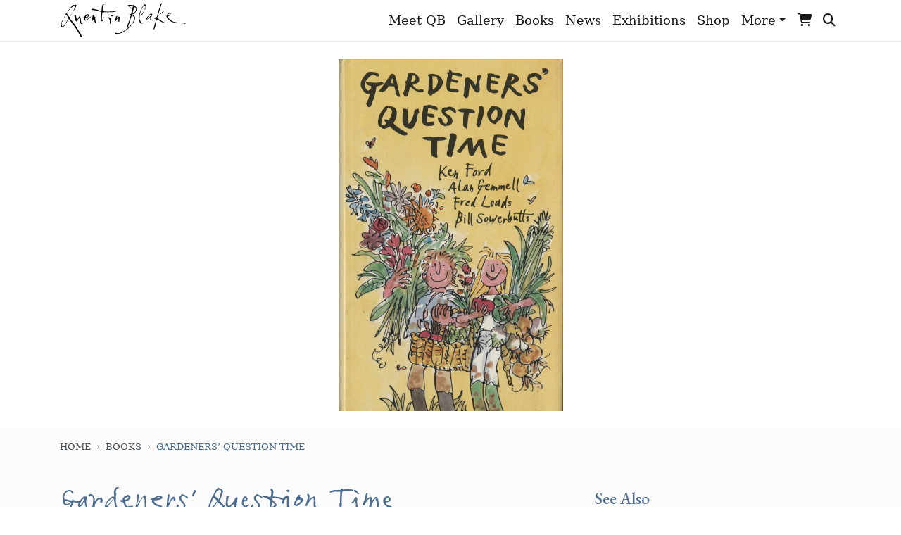

--- FILE ---
content_type: text/html; charset=UTF-8
request_url: https://quentinblake.com/books/gardeners-question-time-1
body_size: 3044
content:
<!doctype html>
<html lang="en">

<head>
    <meta charset="UTF-8">
    <meta name="viewport"
        content="width=device-width, user-scalable=no, initial-scale=1.0, maximum-scale=1.0, minimum-scale=1.0">
    <meta http-equiv="X-UA-Compatible" content="ie=edge">

    <link rel="icon" type="image/png" href="/favicons/favicon-16x16.png" sizes="16x16">
    <link rel="icon" type="image/png" href="/favicons/favicon-32x32.png" sizes="32x32">

        <title>Gardeners’ Question Time | Quentin Blake</title>
<meta name="description" content="">

    <link rel="stylesheet" href="https://quentinblake.com/css/app.css">

    
    <script>
        var laravel = {
            pressRequest: []
        }
    </script>

    <!-- Global site tag (gtag.js) - Google Analytics -->
    <script async src="https://www.googletagmanager.com/gtag/js?id=UA-40718133-1"></script>
    <script>
        window.dataLayer = window.dataLayer || [];

        function gtag() {
            dataLayer.push(arguments);
        }
        gtag('js', new Date());
        gtag('config', 'UA-40718133-1');
    </script>

    <!-- Google Tag Manager -->
    <script>
        (function(w, d, s, l, i) {
            w[l] = w[l] || [];
            w[l].push({
                'gtm.start': new Date().getTime(),
                event: 'gtm.js'
            });
            var f = d.getElementsByTagName(s)[0],
                j = d.createElement(s),
                dl = l != 'dataLayer' ? '&l=' + l : '';
            j.async = true;
            j.src =
                'https://www.googletagmanager.com/gtm.js?id=' + i + dl;
            f.parentNode.insertBefore(j, f);
        })(window, document, 'script', 'dataLayer', 'GTM-TMVXKT');
    </script>
    <!-- End Google Tag Manager -->
</head>

<body>
    <header class="position-fixed w-100" style="top: 0;z-index: 16;">
        <nav class="navbar navbar-light navbar-expand-lg py-0">
    <div class="container">
        <a class="navbar-brand" href="/">
            <img src="https://quentinblake.com/images/logo.svg" alt="Quentin Blake Logo" width="180">
        </a>

        <button class="navbar-toggler" type="button" data-toggle="collapse" data-target="#navbarSupportedContent"
            aria-controls="navbarSupportedContent" aria-expanded="false" aria-label="Toggle navigation">
            <span class="navbar-toggler-icon"></span>
        </button>

        <div class="collapse navbar-collapse" id="navbarSupportedContent">
            <ul class="navbar-nav ml-auto">

                                                            <li class="nav-item">
                            <a href="/meet-qb/biography" class="nav-link"
                                target="_self">Meet QB</a>
                        </li>
                                                                                                    <li class="nav-item">
                            <a href="/gallery" class="nav-link"
                                target="_self">Gallery</a>
                        </li>
                                                                                                    <li class="nav-item">
                            <a href="/books" class="nav-link"
                                target="_self">Books</a>
                        </li>
                                                                                                    <li class="nav-item">
                            <a href="/news" class="nav-link"
                                target="_self">News</a>
                        </li>
                                                                                                    <li class="nav-item">
                            <a href="/exhibitions" class="nav-link"
                                target="_self">Exhibitions</a>
                        </li>
                                                                                                    <li class="nav-item">
                            <a href="/shop" class="nav-link"
                                target="_self">Shop</a>
                        </li>
                                                                                                                                                    <li class="nav-item d-lg-none ">
                                <a href="/about-drawing/how-i-draw" class="nav-link">About Drawing</a>
                            </li>
                                                    <li class="nav-item d-lg-none ">
                                <a href="/fun-free" class="nav-link">Fun &amp; Free</a>
                            </li>
                                                    <li class="nav-item d-lg-none ">
                                <a href="/every-other-friday" class="nav-link">Every Other Friday</a>
                            </li>
                                                    <li class="nav-item d-lg-none  border-none ">
                                <a href="/qbhq-blog" class="nav-link">QBHQ Blog</a>
                            </li>
                        
                        <li class="nav-item dropdown d-none d-lg-block">
                            <a class="nav-link dropdown-toggle" data-toggle="dropdown" href="#" role="button"
                                aria-haspopup="true" aria-expanded="false">More</a>
                            <div class="dropdown-menu dropdown-menu-right">
                                                                    <a class="dropdown-item" href="/about-drawing/how-i-draw"
                                        target="_self">
                                        About Drawing
                                    </a>
                                                                    <a class="dropdown-item" href="/fun-free"
                                        target="_self">
                                        Fun &amp; Free
                                    </a>
                                                                    <a class="dropdown-item" href="/every-other-friday"
                                        target="_self">
                                        Every Other Friday
                                    </a>
                                                                    <a class="dropdown-item" href="/qbhq-blog"
                                        target="_self">
                                        QBHQ Blog
                                    </a>
                                                            </div>
                        </li>
                                    
                <li class="nav-item d-lg-none">
                    <a href="https://quentinblake.com/cart" class="nav-link">Cart</a>
                </li>
                <li class="nav-item d-lg-none border-0">
                    <a href="https://quentinblake.com/search" class="nav-link">Search</a>
                </li>
                <li class="nav-item d-none d-lg-block" data-toggle="tooltip" data-placement="bottom" title="Cart">
                    <a href="https://quentinblake.com/cart" class="nav-link position-relative">
                                                    <i class="fa fa-shopping-cart"></i>
                                            </a>
                </li>
                <li class="nav-item d-none d-lg-block" data-toggle="tooltip" data-placement="bottom" title="Search">
                    <a href="https://quentinblake.com/search" class="nav-link"><i class="fa fa-search"></i></a>
                </li>
            </ul>
        </div>
    </div>
</nav>
    </header>

    <main id="app">
            <div class="container">
        <div class="text-center py-4">
            <img src="https://quentinblake.com/storage/4363/media-librarybTIaUt" alt=""
                class="img-fluid max-height-500">
        </div>
    </div>

            <div class="bg-grey py-3 pb-5">
            <div class="container mb-5">
    <nav aria-label="breadcrumb">
        <ol class="breadcrumb">
                            <li class="breadcrumb-item"><a href="/">Home</a></li>
                            <li class="breadcrumb-item"><a href="https://quentinblake.com/books">Books</a></li>
            
                            <li class="breadcrumb-item active" aria-current="page">Gardeners’ Question Time</li>
                    </ol>
    </nav>
</div>

    <div class="container">
        <div class="row">
            <div class="col-md-8 mb-5">
                <h1>Gardeners’ Question Time</h1>
                <hr>

                <div class="p-5 mb-5" style="background: #e4eaf1;">
                                            <div class="row">
                            <div class="col">Author</div>
                            <div class="col">Ford, Gemmel, Loads</div>
                        </div>
                                                                <div class="row">
                            <div class="col">ISBN</div>
                            <div class="col">0 86051 111 1</div>
                        </div>
                                                                <div class="row">
                            <div class="col">Publisher</div>
                            <div class="col">Robson Books</div>
                        </div>
                                                                <div class="row">
                            <div class="col">Date Published</div>
                            <div class="col">1981</div>
                        </div>
                                    </div>

                <div class="mb-5">This delightful book combines the knowledge, wisdom and lore of this popular BBC programme with all the wit and charm of the team.</div>

                
            </div>
            <div class="col">
                <div class="mb-5">
    <h2>See Also</h2>
    <ul class="nav nav-pills">
                    <li class="nav-item">
                <a class="nav-link" href="https://quentinblake.com/books/category/adult-fiction">
                    Adult Fiction
                </a>
            </li>
                    <li class="nav-item">
                <a class="nav-link" href="https://quentinblake.com/books/category/childrens-fiction">
                    Childrens Fiction
                </a>
            </li>
                    <li class="nav-item">
                <a class="nav-link" href="https://quentinblake.com/books/category/collectors">
                    Collectors
                </a>
            </li>
                    <li class="nav-item">
                <a class="nav-link" href="https://quentinblake.com/books/category/exhibition-catalogues">
                    Exhibition Catalogues
                </a>
            </li>
                    <li class="nav-item">
                <a class="nav-link" href="https://quentinblake.com/books/category/further-reading">
                    Further Reading
                </a>
            </li>
                    <li class="nav-item">
                <a class="nav-link" href="https://quentinblake.com/books/category/non-fiction">
                    Non Fiction
                </a>
            </li>
                    <li class="nav-item">
                <a class="nav-link" href="https://quentinblake.com/books/category/picture-books">
                    Picture Books
                </a>
            </li>
                    <li class="nav-item">
                <a class="nav-link" href="https://quentinblake.com/books/category/poetry-plays">
                    Poetry &amp; Plays
                </a>
            </li>
            </ul>
</div>
                <div class="card bg-grey mb-5">
    <div class="card-body text-center">
        <h5>FIRST EDITIONS</h5>
        <p>Download a pdf of all First Editions</p>
        <a href="/storage/uploads/first-editions.pdf" class="btn btn-primary">Download PDF</a>
    </div>
</div>
            </div>
        </div>
    </div>
    </div>

        </main>

    <footer class="mb-2">
    <img src="https://quentinblake.com/images/footer.png" alt="Quentin Blake Footer" class="d-block mx-auto img-fluid">

    <div class="container">
        <div class="row mb-5">
            <div class="mb-5 col-12 col-md-3">
                <h3>Follow Quentin</h3>
                <ul class="nav flex-column">
                                            <li>
                            <a href="https://www.facebook.com/Quentinblakeofficial" target="_blank">
                                <span class="mr-2 font-family-quentinblake text-facebook"  style="display: inline-block; width: 20px;">f</span> Follow Quentin
                            </a>
                        </li>
                    
                    
                                            <li>
                            <a href="https://www.instagram.com/quentinblakehq" target="_blank">
                                <span class="mr-2 font-family-quentinblake text-facebook" style="display: inline-block; width: 20px;">i</span> Follow Quentin
                            </a>
                        </li>
                    
                                            <li>
                            <a href="https://www.pinterest.co.uk/quentinblakehq/_saved" target="_blank">
                                <span class="mr-2 font-family-quentinblake text-pinterest" style="display: inline-block; width: 20px;">p</span> Pin Quentin's Work
                            </a>
                        </li>
                                    </ul>
            </div>
            <div class="mb-5 col-12 col-md-3">
                <h3>Get in Touch</h3>
                <ul class="nav flex-column">
                                                                        <li><a href="/contact" target="_self">Contact</a></li>
                                                                                                <li><a href="/gallery/press-request" target="_self">Press Request</a></li>
                                                            </ul>
            </div>
            <div class="mb-5 col-12 col-md-3">
                <h3>Shop Help</h3>
                <ul class="nav flex-column">
                                                                        <li><a href="/shop/contact" target="_self">Customer Services</a></li>
                                                                                                <li><a href="/shop/delivery" target="_self">Delivery</a></li>
                                                                                                <li><a href="/shop/frequently-asked-questions" target="_self">FAQs</a></li>
                                                                                                <li><a href="/shop/returns-and-cancellations" target="_self">Returns</a></li>
                                                                                                <li><a href="/shop/terms-sale-0" target="_self">Terms of Sale</a></li>
                                                            </ul>
            </div>
            <div class="mb-5 col-12 col-md-3">
                <h3>Legal</h3>
                <ul class="nav flex-column">
                                                                        <li><a href="/privacy-cookies" target="_self">Privacy &amp; Cookies</a></li>
                                                                                                <li><a href="/social-media-policy" target="_self">Social Media Policy</a></li>
                                                                                                <li><a href="/terms-conditions" target="_self">Terms &amp; Conditions</a></li>
                                                            </ul>
            </div>
        </div>

        <div class="row">
            <div class="col-12 col-md-8 text-center text-md-left">
                <p class="m-0 text-muted">
                    <small>
                        This website and its content is copyright of Quentin Blake - © Quentin Blake 2026. All rights reserved. Crafted by <a href="https://isos.com" class="text-reset">iSOS</a>
                    </small>
                </p>
            </div>
            <div class="col-12 col-md-4 text-center text-md-right text-muted">
                <i class="fab fa-stripe fa-2x"></i>
                <i class="fab fa-cc-visa fa-2x"></i>
                <i class="fab fa-cc-mastercard fa-2x"></i>
            </div>
        </div>
    </div>
</footer>

    
    <script src="https://quentinblake.com/js/app.js"></script>
        <script defer src="https://static.cloudflareinsights.com/beacon.min.js/vcd15cbe7772f49c399c6a5babf22c1241717689176015" integrity="sha512-ZpsOmlRQV6y907TI0dKBHq9Md29nnaEIPlkf84rnaERnq6zvWvPUqr2ft8M1aS28oN72PdrCzSjY4U6VaAw1EQ==" data-cf-beacon='{"version":"2024.11.0","token":"6cb9faadbd87455f892369d84b781e4f","r":1,"server_timing":{"name":{"cfCacheStatus":true,"cfEdge":true,"cfExtPri":true,"cfL4":true,"cfOrigin":true,"cfSpeedBrain":true},"location_startswith":null}}' crossorigin="anonymous"></script>
</body>

</html>


--- FILE ---
content_type: image/svg+xml
request_url: https://quentinblake.com/images/logo.svg
body_size: 4524
content:
<?xml version="1.0" encoding="utf-8"?>
<!-- Generator: Adobe Illustrator 19.0.1, SVG Export Plug-In . SVG Version: 6.00 Build 0)  -->
<svg version="1.1" id="QB_signature_-_bitmap_xA0_Image_1_"
	 xmlns="http://www.w3.org/2000/svg" xmlns:xlink="http://www.w3.org/1999/xlink" x="0px" y="0px"
	 viewBox="-827.4 27.4 807.1 221.8" style="enable-background:new -827.4 27.4 807.1 221.8;" xml:space="preserve">
<path d="M-393.1,186.5c-1.9-0.8-3.8-1.1-4.9-2.3c-2.6-2.3-1.9-8.7-0.4-12.1c2.6-4.9,4.9-10.2,6.8-15.5c1.5-3.8,2.6-7.6,4.2-11
	c3.4-8.3,6.4-17,8.7-26.1c0.8-3,1.9-6,3-9.1c1.1-3.4-0.8-6-4.2-6.8c-1.9-0.4-3.4-1.1-5.7-1.9c1.9-3.8,4.2-4.9,7.6-3.8
	c3.8,1.1,5.3,0,6-3.4c2.3-9.1,4.9-18.1,6.8-27.2c1.1-4.9,1.9-10.2,2.6-15.5c0.4-3-0.4-4.9-4.2-4.5c-3.4,0-6.8-0.8-9.8-0.4
	c-2.3,0.4-4.2,1.9-6,3.4c-0.4,0.4-0.4,1.9,0.4,2.6c2.3,2.3,4.9,4.2,7.9,6.8c-6-0.8-9.8-3.4-12.1-7.9c-1.1-2.3-3.8-3.4-5.7-4.9
	c-0.8-0.8-2.3-1.9-1.9-1.9c0.8-1.5,1.9-2.6,3-3.8c0.4-0.4,1.5-0.4,2.3-0.4c4.9,0,9.8,0,14.4,0.4c3.8,0.4,7.6,1.5,11.3,1.9
	c1.1,0,2.6-0.4,3.8-1.1c1.1-0.8,2.3-1.9,4.2-2.3c0,6.8,4.2,8.3,8.7,11c8.7,4.9,11.3,15.5,7.9,23.8c-1.9,4.2-4.2,7.6-6.4,11.3
	c-1.9,3.4-4.5,7.6-7.9,8.7c-3.8,1.1-5.7,6-10.2,4.9c-0.4,0-1.5,0.8-1.9,1.5c0,0.4,0.8,1.9,1.1,1.9c4.5,1.9,8.3,5.3,11.3,9.1
	c2.3,3,4.2,6,4.5,10.2c0.4,6-1.1,12.1-3.8,17.4c-2.3,4.9-4.5,9.8-7.2,14.4c-0.8,1.1-1.9,1.9-2.3,3c-1.9,3-4.5,5.7-7.2,8.3
	c-1.5,1.5-2.3,3.8-3.4,5.7c-2.3,3-4.2,6-7.9,7.6c-0.4,0-0.8,0.4-0.8,0.4c-2.6,3-5.3,5.7-7.9,8.7c-3,3-6,6-9.1,9.1l-0.4,0.4
	c-6.4,0-7.6,7.6-13.2,9.1c-0.4,0-1.1,0.4-1.5,0.8c-1.9,1.1-4.5,1.9-6,3.4c-3,3.8-7.2,5.3-11.3,7.2c-4.9,2.3-10.2,3.8-15.9,5.3
	c-5.3,1.5-10.6,1.1-15.9,2.6c-3,0.8-6.8,0-10.2-0.8c-0.8,0-1.9-2.3-1.9-2.6c1.1-1.5,0.8-4.5,4.2-3.8c3,0.8,6.4,1.5,9.5,2.3
	c7.6,1.1,14.4-1.1,21.2-3.8c5.3-1.9,10.2-4.2,14.7-7.2c8.7-5.7,17-12.1,25.3-18.1C-396.5,190.3-395,188.4-393.1,186.5z
	 M-353.4,129.4c0.4-9.5-6.4-18.5-12.5-21.2c-1.9-0.8-4.5,1.1-4.5,3.4c0,1.5,0,3.4-0.8,4.9c-3.4,7.6-6,15.1-8.3,23.1
	c-1.1,3.8-2.6,7.6-3.8,11.3c-1.9,5.3-3.8,11-5.7,16.3c-0.8,2.6-1.5,5.7-1.9,8.3c-0.4,1.5-0.4,3,0,4.9c0.4,2.6,1.9,3,3.8,0.8
	c2.3-2.3,4.5-4.2,6.8-6.4c3-3.4,6-6.8,8.7-10.6c2.3-3,4.2-6.4,6.4-9.1C-357.9,146.8-354.5,137.4-353.4,129.4z M-365.1,96.2
	c7.6-2.6,12.5-7.2,17.4-12.5c3.4-3.8,3.8-8.3,4.9-12.9c1.5-5.7-0.4-9.8-3.8-13.6c-1.9-2.3-6.8-2.3-7.6-0.4c-0.8,2.3-1.5,4.9-2.3,7.2
	c-1.1,4.5-2.6,9.5-3.8,14c-0.4,1.9-0.8,3.8-1.5,5.3C-362.9,87.5-364,91.6-365.1,96.2z M-687.7,239.5c-3-6.4-6-12.5-9.1-18.5
	c-1.9-3.8-4.9-7.2-7.2-11c-6.8-11-13.6-21.9-20.4-32.9c-4.5-6.8-8.7-13.2-13.6-19.3c-4.9-6.4-10.2-12.1-15.1-18.1
	c-3.8-4.5-6.8-9.8-10.2-14.7c-2.3-3-0.8-6,0.4-8.7c0.8-1.5,0.8-1.5-1.1-2.3c-0.8,1.5-1.5,2.6-2.3,4.2c-1.9-2.3-3.8-3.8-5.3-6
	c-2.3-3-3.8-6.4-5.7-9.8c-2.3-3.4-8.3-5.3-3.8-12.1c-1.5,0.8-2.6,0.8-2.6,1.1c0,2.6-3,2.6-4.2,4.5c-1.1,1.1-1.9,2.6-2.3,4.2
	c-0.4,1.5-0.4,3-1.1,4.5c-1.9,3.8-4.2,7.6-6.8,11c-1.1,1.5-1.5,3.4-2.3,4.9c-1.1,1.9-2.3,3.4-3.4,4.9c3,1.9,3-0.8,3.8-1.9
	c1.1-2.6,1.9-5.3,3.4-7.9c1.1-2.6,3-4.9,4.5-7.2c1.5-1.9,3-3.4,4.9-6c3.4,4.2,5.7,7.9,8.3,11.7c1.9,2.6,3.4,5.7,5.3,8.7
	c1.5,2.3,1.9,3.8,0,6.4c-5.3,7.9-9.8,15.9-15.1,23.4c-4.5,7.2-9.5,14.4-14.7,21.2c-1.1,1.9-4.2,3.4-6.4,3.4c-3,0-4.9-2.3-5.3-5.7
	c-0.4-4.5-1.5-8.7-0.4-13.2c0.8-2.3,0.8-5.3,1.9-7.2c0.8-1.5,0.8-3.8,1.5-4.2c3.4-1.9,1.5-5.3,2.3-7.9c-1.9,2.3-3.4,4.5-4.5,6.8
	c-1.5,3-2.3,6.8-4.2,9.8c-3.4,5.7-4.5,11.7-3,18.5c0.8,4.2,3,7.9,6.8,9.1c3,0.8,6.8,0,9.5-3.4c3-3.4,7.2-6,9.8-10.2
	c1.9-3.4,3.8-6.4,5.3-9.8c0.8-1.9,1.1-4.5,3.8-4.9c0.4,0,0.4-1.1,0.8-1.5c1.5-2.6,3-5.3,4.5-7.9c0.8-1.1,1.5-1.9,2.3-3
	c1.1-1.9,2.6-3.8,3.8-5.7c1.5-2.3,2.3-4.9,3.8-7.9c1.1,1.5,2.3,2.6,3.4,4.2c0.4,0.8,0.8,1.9,1.5,2.6c3.8,4.9,7.9,10.2,12.1,15.5
	c3.4,4.2,6.8,8.3,9.8,12.5c2.6,3.8,5.7,7.6,8.3,11.3c2.3,3.4,3.8,7.2,6.4,10.2c4.5,4.9,7.9,10.2,11,16.3c2.3,4.5,4.9,8.7,7.9,12.9
	c5.7,7.9,9.1,17,13.2,25.3c1.5,3,2.6,7.2,6.8,8.3c0.8,0,1.5,0,2.3-0.4c1.1-0.8,2.3-1.5,3.8-3C-685.8,242.9-687.3,241-687.7,239.5z
	 M-547,36c-1.9,0.4-3.4,0.8-4.9,1.5c-1.5,1.1-3.4,2.6-4.2,4.2c-4.5,9.8-3.8,20.8-4.9,31.4c0,1.9-0.8,4.2-1.1,6
	c-2.3-0.4-4.2-0.4-6-0.8c-6.4-1.9-12.9-4.5-19.3-6.4c-6.4-1.9-13.2-3-19.7-4.5c-3-0.8-6-1.9-9.1-1.5c-2.3,0-5.3-1.5-7.2,1.5
	c-0.8,1.1-1.1,2.6-1.9,3.8c1.9,0.8,3.4,1.5,4.9,1.9c3,0.4,6,0,9.1,0.4c7.6,1.5,15.1,3,22.7,4.5c3.4,0.8,6.8,2.6,10.6,3.4
	c4.2,0.8,8.7,1.5,13.2,2.6c1.5,0.4,3.4,1.1,2.6,3.8c-0.8,4.2,0,7.9-0.8,12.1c-1.1,4.9-1.1,10.2-1.9,15.1c-1.5,7.9-2.6,15.9-1.9,23.8
	c0.4,2.3,0.8,4.5,1.1,6.8c2.6-0.4,4.9-0.4,6.8-1.1c2.3-1.1,5.3-3,5.7-4.9c0.4-2.3,1.1-3.8,2.3-5.3c0.8-0.8,0.8-1.9,1.1-3
	c0.4-1.1,0.8-2.6,0.8-3.8c0.4-3,3.8-6-0.8-8.7c1.1-0.4,1.9-1.1,2.6-1.5c0-0.4-0.4-0.4-0.4-0.8c-1.1,0.8-2.3,1.1-2.6,1.9
	c-1.5,4.2-3,7.9-3.4,12.1c-0.4,3-1.9,4.5-5.3,5.7c0-3.8-0.8-7.2-0.8-10.6c0-5.7,0.8-11.7,1.1-17.4c0-1.1,0.4-1.9,0.4-3
	c0.4-3,1.1-6,0.8-9.1c-0.4-4.2,1.1-7.9,4.5-8.3c4.9-0.4,10.2-0.8,15.1-0.8c4.9,0,9.5,0.4,14,0.4c8.7,0,17.8-0.4,26.5-0.8
	c3.8,0,7.2-0.4,10.6-0.8c3.8-0.4,7.2-1.1,10.6-1.9c4.2-0.8,8.3-2.3,12.5-3.4c-1.1-1.5-1.9-2.3-2.6-2.3c-4.2,0.4-7.9,1.1-12.1,1.9
	c-3.4,0.8-6.8,1.5-10.2,1.9c-6.8,0.4-13.6,0.4-20.4,0.8c-3,0-6,1.1-9.1,1.1c-4.9,0-10.2-0.8-15.1-1.1c-5.7-0.4-11.3-0.8-17-1.5
	c-4.9-0.8-4.9-0.8-4.2-6.4c0-0.4,0-1.1,0-1.5c1.1-9.1,1.9-18.1,3-27.2c0.4-2.3,2.6-4.2,3.8-6.4c0.4-0.8,0.8-1.9,1.1-2.6
	C-546.6,36.8-546.6,36.4-547,36z M-201,107.5c1.1-4.5,2.3-9.5,3.4-14c1.1-3.4,3-6.4,3.4-9.8c0.4-7.6,4.9-14,6.4-21.2
	c1.1-4.9,3-9.5,4.5-14c1.5-5.3,2.6-10.2,4.9-15.1c1.1-3,0.4-3.8-1.9-4.5c-2.6,2.3-4.5,4.2-5.3,7.6c-1.9,7.9-4.2,15.9-6.8,23.8
	c-1.5,4.9-4.2,9.8-5.7,14.7c-2.3,7.6-4.2,15.5-6.4,23.1c-0.4,2.6-1.1,5.3-1.5,7.9c-0.4,2.3-0.4,5.3-1.5,7.2
	c-2.3,4.5-6.4,7.2-10.6,9.8c-2.6,1.9-6.4,3.4-6.8,7.6c4.2-0.4,8.3-3,11.3,0.8c-1.1,3-1.9,5.3-2.6,7.9c-0.8,2.6-1.1,5.7-1.9,8.7
	c-0.8,3.4-2.6,6.4-3.4,9.8c-1.9,6.8-3,14-4.9,20.8c-1.1,5.3-2.6,10.2-4.2,15.1c-0.8,2.3,0.4,2.6,2.3,1.9c2.3-0.8,4.2-2.3,4.9-5.3
	c0.8-3.8,2.6-7.9,3.8-11.7c1.1-4.5,2.3-9.5,3.4-14c0.8-2.6,0.8-5.7,1.1-8.7c0.4-2.3,0.8-4.5,1.1-6.8c0.4-1.1,0.8-1.9,1.1-3
	c0.8-3,1.1-6.4,2.3-9.1c1.5-3.4,3-4.2,6-2.3c9.1,5.3,18.5,10.2,27.6,15.5c7.2,4.2,14.7,6.8,22.7,7.2c0.8,0,1.9-1.1,3-1.5
	c-1.1-1.1-2.6-3.4-3-3c-3.4,1.5-5.7-0.8-7.9-1.5c-4.2-1.5-7.9-3.4-12.1-5.3c-1.5-0.8-2.6-1.9-4.2-3c-2.6-1.9-5.7-3.8-8.3-5.7
	c-6-3.8-12.1-7.6-18.1-11.3c-1.1-0.8-2.6-2.6-2.3-3.4c0.8-2.6,1.9-5.3,3.8-7.2c3-3.4,6.4-6.8,9.8-10.2c1.1-0.8,1.5-2.6,2.6-3
	c8.3-2.3,11.7-9.8,17.8-14.4c3.4-2.6,6-5.7,10.6-6.8c-0.8-2.3-2.3-3-4.2-1.5c-3.4,3-7.2,5.7-10.6,8.7c-3.4,3-6.4,6-9.5,9.1
	c-2.6,2.6-5.3,5.3-8.3,7.9c-1.9,1.5-3.8,2.6-5.7,3.8C-201,109-201.4,108.6-201,107.5z M-722.4,120.4c-0.8-3.8-1.5-7.9-2.6-12.1
	c-1.5-4.5-4.5-5.3-7.9-2.6c-1.9,1.5-3,6.4-1.5,9.1c1.1,2.3,3.4,4.2,3.8,6.4c1.1,5.3,1.9,11,2.3,16.3c0.4,6,4.5,8.3,9.1,8.3
	c2.6,0,4.5-1.5,5.3-4.5c1.5-4.9,1.1-10.6,6.8-13.2c0.8-0.4,1.1-1.5,1.9-2.3c0.8-0.4,1.1-0.8,1.9-1.1c0.4,1.5,0.8,2.6,1.1,3.8
	c1.5,8.3,3,16.3,4.5,24.2c1.1,6.4,6.8,10.6,13.6,9.8c1.1-0.4,2.6-1.9,3.4-3c0.4,0-0.4-1.1-0.4-1.9c-1.1,0.4-1.9,0.8-3,0.8
	c-0.8,0-2.3,0-2.6-0.4c-1.9-2.6-3.8-5.3-4.5-8.3c-1.1-4.5-1.5-9.8-2.3-14.7c-0.8-6-1.1-12.5-4.5-18.1c-2.3-3.4-5.3-4.2-7.6-1.1
	c-1.5,2.3-2.6,4.5-4.2,6.8c-1.1,2.6-3,4.5-3.8,7.2c-0.4,2.3-2.6,5.3-5.3,5.7C-720.2,130.9-721.3,126.4-722.4,120.4z M-25.6,158.5
	c-3.4,3.8-7.2,0.8-11,0.4c-6-0.4-12.1-1.5-18.1-1.9c-11.7-1.1-23.8-2.3-35.5-3.4c-5.7-0.8-11.7-1.5-17.4-2.6
	c-6-1.5-11.7-3.8-16.3-7.6c-4.2-3.4-8.3-6.8-12.1-10.2c-3.8-3-6.4-6.8-8.7-11.3c-1.5-3-3.4-5.7-3.4-9.5c0.4-3.8,1.1-7.6,4.5-10.2
	c2.3-1.9,4.2-4.2,6.4-5.7c3.4-2.3,6.8-4.2,11.3-1.9c0.8,0.4,2.3-0.4,3,0c1.9,1.1,3,3,4.5,4.5c-0.4,0-0.8,0-1.5,0
	c-1.9,2.3-3.8,4.9-6,7.2c-2.6,2.6-5.7,5.7-10.2,5.3c-3.4-0.4-4.5,1.5-3.4,4.5c2.3,5.3,4.9,10.2,9.5,13.6c5.7,4.5,10.6,9.5,16.6,13.2
	c6,3.8,12.9,6,20,7.6c6.4,1.1,12.9,1.1,18.9,2.3c4.2,0.8,7.9,0.8,12.1,0.4c2.3-0.4,4.5,0.4,6.8,0.8c4.9,0.4,9.8,0.8,14.7,1.5
	c1.1,0,1.9,1.1,3,1.9C-33.1,153.6-29.4,156.3-25.6,158.5z M-121.6,100.3c-1.5-3.8-3.4-4.5-6.4-4.5c-5.7,0.4-7.9,5.3-11.7,7.9
	c-0.4,0.4-0.4,1.5,0,1.9c1.1,2.6,3.4,2.6,5.3,1.9C-129.9,105.6-125.8,102.6-121.6,100.3z M-298.2,153.3c-5.3,3-9.1,1.5-12.5-3.4
	c-2.3-3-3.4-6.4-4.9-9.5c-1.9-4.2-3.4-9.1-4.2-13.6c-0.4-4.2,0-8.7,0.8-12.9c1.5-7.2,0-15.1,4.5-21.6c0,0,0-0.8,0-1.1
	c0.8-2.6,0.8-5.3,1.9-7.9c1.9-4.9,4.5-9.5,6.4-14.4c1.5-3,2.3-6.8,4.2-9.5c4.2-4.9,6.4-11.7,12.9-15.1c2.3-1.1,3-0.8,4.2,0.8
	c1.1,1.9,2.6,3.8,3,6c0.4,1.9-1.1,4.2-1.9,6c0,0.4-0.8,1.1-0.8,1.5c-0.4,5.3-1.9,10.6-4.9,15.1c2.3-0.8,5.7-4.9,6-7.2
	c0.8-4.2,1.9-7.9,2.3-12.1c0.4-3.8,1.5-7.6,1.1-11.7c-0.4-3-2.3-4.9-4.2-5.7c-1.9-0.8-4.9,0.4-6.8,1.5c-2.3,1.5-3.8,4.2-5.3,6.4
	c-4.2,6.8-8.3,14-12.1,20.8c-1.5,3-3.4,6.4-4.9,9.5c-0.8,1.9-0.8,4.2-1.5,6.8c-1.5,0.8-2.6,3.8-1.5,7.6c-1.1,0-1.9,0.4-2.6,0.4
	c-1.9,8.3-4.2,16.6-5.3,25c-0.8,5.3-0.8,11-0.4,16.6c0.4,6,2.3,11.7,5.3,17.4c3.4,6.4,7.2,11,15.5,10.2c3.4-0.4,7.9-3,9.8-6.8
	C-295.6,152.9-297.1,152.5-298.2,153.3z M-628.3,115.8c-1.9,1.5-3.4,2.6-4.5,4.2c-1.5,2.3-3,3.8-5.7,4.5c-2.3,0.8-3.8,3-5.7,4.5
	c-1.9,1.5-4.9,3-5.3,4.9c-1.1,4.2-4.9,3.4-7.6,4.5c-1.9,0.8-3.8,0.8-6,1.5c-0.8,0-1.1,0.4-1.9,0.4c-6.4,0.4-9.8-2.6-9.8-9.1
	c0-1.9,0.4-3.4,0.4-5.3c0-1.1-0.4-2.3-1.1-3c-2.3-2.3-2.3-4.2,0.8-4.9c5.3-1.1,6-6,9.1-9.1c4.2-4.5,7.9-9.8,15.5-9.5
	c4.2,0.4,6.4,3,6,6.8v0.4c2.6,3.8-0.8,6-2.6,8.7c-3,4.2-5.7,7.9-11.3,7.9c-2.3,0-5.3,0.4-6.8,1.9c-1.5,1.1-1.5,4.2-1.5,6.4
	c0,1.5,1.5,2.6,4.2,2.6c7.6,0,12.5-4.9,17.8-9.1c4.5-3.4,8.7-6.8,13.2-10.2C-630.6,115.1-629.1,115.4-628.3,115.8z M-658.2,110.5
	c-1.1,1.1-1.9,1.5-2.3,2.6s-1.1,3-0.8,4.2c0.4,0.8,2.3,1.5,3.8,1.5c4.5,0,5.7-4.9,9.1-6.4c0.4,0,0-1.9,0-1.9
	c-1.5-0.8-3.4-1.1-4.9-1.1C-655.1,109-656.7,109.8-658.2,110.5z M-607.9,137c1.1,5.7,2.3,11.3,3.8,17c0.4,2.3,2.3,3.4,4.9,2.6
	c3-0.8,2.3-3.4,1.9-4.9c-0.8-4.2-2.6-8.3-3.4-12.9c-0.8-3.4-0.8-7.6-1.1-11.3c0-2.6,0.8-5.7,0.4-8.3c-0.4-1.9-1.9-3.8-3.4-4.9
	c-0.4-0.4-2.3,0.8-3.4,1.1c-0.4,0.4-0.8,0.8-1.5,1.1c-0.8,0-1.5,0.4-2.3,0.4c0.4-0.8,0.4-1.5,0.4-2.3c0-1.5,0.4-2.6,0.4-4.2
	c0-0.4,0-1.1,0-1.9c-0.4-1.1-0.4-2.3-0.8-4.2c-4.2,4.2-7.9,6.8-8.3,12.1c0,4.2-1.1,8.7-1.9,12.9c-1.1,4.9-2.3,9.8-3,14.7
	c0,0.4,1.1,1.1,1.5,1.9c1.5-1.1,3.4-2.6,4.2-4.2c1.1-2.3,1.1-4.5,3.8-5.7c0.8-0.4,1.1-1.1,1.5-1.9c1.5-1.9,2.6-4.2,4.9-6.8
	C-608.6,131.3-607.9,134-607.9,137z M-278.2,134c-0.4-5.7,1.9-9.5,5.3-12.9c6-6.4,11.7-13.6,17.8-20c2.3-2.3,5.3-3.8,8.3-5.3
	c1.1-0.4,3,0,3.8,0.4c1.9,1.5,3.4,3.8,4.9,5.7c0.4,0.4-0.4,1.9-0.8,2.3c-3.4,5.7-5.7,11.3-6,17.8c-0.4,3.8-0.8,7.6-0.8,11.3
	c0,1.5,1.1,3.4,1.9,4.9c-4.5,2.6-7.2,1.5-7.6-4.2c0-4.5,0.4-9.1,0.4-14c0-0.8-0.4-1.5-0.8-2.6c-1.9,2.3-3.4,4.2-4.9,6
	c-1.5,1.5-3,3-4.2,4.2c-3.4,3.4-7.9,5.3-12.9,5.7C-275.1,134-276.6,134-278.2,134z M-247.9,101.1c-2.6,1.5-5.7,3-7.6,4.9
	c-3.8,3.8-6.8,7.9-10.2,11.7c-2.6,2.6-4.5,6-5.7,9.5c-0.4,0.8,0,1.5-0.4,2.3c0.8,0,1.5,0.4,2.3,0c0.8-0.4,1.9-0.8,2.6-1.1
	c3-2.3,6.4-4.2,9.1-7.2c3-3.4,5.3-7.2,8.3-10.6C-247.2,107.9-246,105.6-247.9,101.1z M-463.1,121.9c0.4-3,1.1-5.7,1.5-8.3
	c0-0.8,0-1.9-0.4-2.3c-0.8-0.4-2.6-1.1-3-0.8c-1.5,1.9-3.8,3.8-4.5,6c-2.6,7.9-4.2,15.9-6.8,23.4c-0.8,1.9-1.5,3.8,0,4.5
	c1.5,0.8,4.2,0,5.3-1.1c2.3-2.3,3.8-5.3,5.7-8.3c0.8-1.5,1.5-3.4,2.3-4.9c1.1-1.9,1.9-4.2,3-6c1.1-1.5,3-2.3,4.5-3.4
	c0.8,1.9,1.5,4.2,1.9,6c0,0.4,0,1.1,0,1.9c-0.4,5.3-0.8,11-1.1,16.6c0,0.8,1.1,2.3,2.3,3c0.8,0.8,2.6,0.4,3,0c0.8-1.1,1.5-3,1.5-4.5
	c0.4-2.3-0.8-4.9,0-7.2c1.5-6,2.3-11.7,0.8-17.8c-0.4-1.1-1.5-2.6-2.6-3c-2.6-0.8-5.3-0.8-7.2,1.5c-1.5,1.5-3.4,3-4.9,4.5
	C-462.3,121.9-462.7,121.5-463.1,121.9z M-731.5,62.5c0.4-1.1,1.5-1.5,2.3-2.3c0.8-1.5,0.8-4.5,1.5-4.5c3.4-0.8,2.6-3.4,3.4-4.9
	c0.4-1.1,1.1-1.9,1.5-3c0.4-1.5,1.9-3.4,1.5-4.9c0-1.1-1.9-2.3-3.4-2.6c-5.3-1.9-9.8,1.1-14.4,2.3c-1.1-2.3-3-3.4-4.9-1.5
	c-5.3,5.3-10.2,10.6-15.1,16.3c-3,3.4-5.7,7.2-8.3,11c-4.9,6.8-9.5,13.6-14,20.4c0.4,0.4,0.4,0.4,0.8,0.8c0.8-0.4,1.5-1.1,2.3-1.5
	c3.8-2.6,4.5-7.9,7.9-11c2.6-2.3,3.8-6,6-9.1c1.1-1.5,2.3-3.4,3.4-3.4c2.6-0.4,3.4-1.9,3.8-4.2c0.4-1.9,1.9-2.6,3.8-3.4
	c1.1-0.4,2.3-0.8,3.4-1.5c1.5-0.8,3.4-1.9,4.5-3c2.6-2.6,4.9-5.3,8.7-5.7c0,0,0-0.8,0.4-1.1c2.3-2.6,4.5-1.1,7.2-0.4
	c2.3,0.8,1.5,2.6,1.1,4.2c-0.8,3-2.3,5.7-3,8.7C-731.5,59.5-731.5,61-731.5,62.5C-731.5,62.5-731.9,62.5-731.5,62.5z M-502,151.7
	c-0.4-6-0.4-11.7-0.8-17.4c-0.4-8.7-6-14.4-14-14.7c-1.5,0-3.4,2.6-4.9,4.2c1.1,0.8,2.6,1.9,4.2,2.6c1.1,0.8,3,1.1,3.8,2.3
	c3,3.8,4.2,8.7,4.5,13.6s0.4,10.2,0.8,15.5c0,1.9,0.4,3.8,3,3.4c1.9-0.4,4.5,0.4,4.9-2.6c0.4-2.3,1.1-4.9-2.6-5.3
	C-502.8,152.5-502.4,151.7-502,151.7z M-313.7,110.5c1.5,0.4,2.6,0.8,3,0.4c2.6-2.3,5.7-4.2,8.3-6.8c1.9-1.9,1.1-5.3,3.8-7.2
	c0.8-0.8,0-2.6,0.8-3.4c2.6-4.5,6-9.1,9.5-14c-2.3,0.4-3.4,0.8-4.5,1.1C-298.6,91.2-305,101.4-313.7,110.5z M-499,105.6
	c-1.5-1.1-1.9-3.4-4.2-2.3c-1.5,0.8-2.6,2.3-3.8,3.4c1.9,3.4,5.3,3.8,7.6,5.3c3.8,2.6,6.4,1.5,9.8,0.8c2.6-0.8,3-1.9,2.3-4.5
	C-492.2,111.3-495.2,107.9-499,105.6z M-731.9,62.5c-4.2,1.9-4.9,6.4-7.6,10.6c-1.9,2.6-3.4,5.7-4.9,8.7c-0.8,1.1-1.5,2.6-2.3,4.2
	c1.1-0.4,1.9-0.8,2.3-1.5c1.9-1.9,3.8-2.6,4.2-5.7c0-2.3,1.9-5.3,3.8-6.8C-733.4,69.3-733,65.9-731.9,62.5
	C-731.9,62.5-731.5,62.5-731.9,62.5z M-761.8,109.8c0.4,0.4,0.4,0.4,0.8,0.8c1.9-1.5,4.5-2.6,4.5-4.2c0.4-3,1.5-4.9,4.5-6.4
	c-0.8-0.8-1.1-1.5-1.9-2.3C-756.5,101.8-759.1,106-761.8,109.8z M-748.5,88.6c-1.5,2.3-3,4.9-4.5,7.2c0.4,0.4,0.8,0.4,1.1,0.8
	c1.5-2.3,3-4.9,4.5-7.2C-747.8,89.3-748.2,89-748.5,88.6z"/>
</svg>
